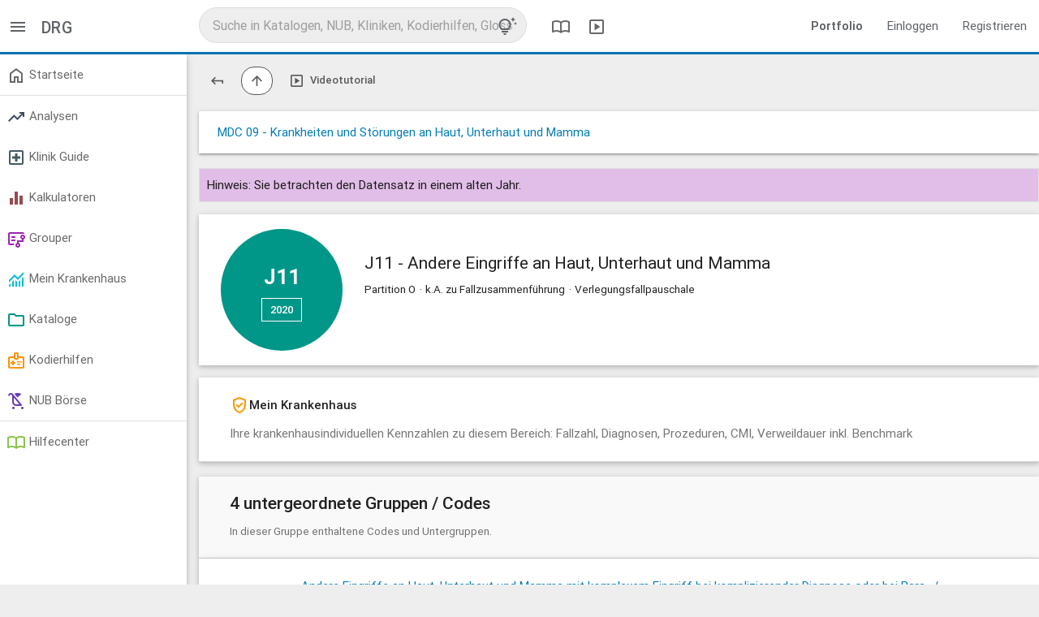

--- FILE ---
content_type: text/html; charset=utf-8
request_url: https://app.reimbursement.info/drgs/J11?year=2020
body_size: 6458
content:
<!DOCTYPE html>
<html lang="de">
<head>
<title>DRG J11 | Erlös und Pflegeentgelt | Gebietsanalysen | CMI</title>
<link href='https://app.reimbursement.info/drgs/J11' rel='canonical'>
<meta charset="utf-8">
<meta content="IE=edge" http-equiv="X-UA-Compatible">
<meta content="width=device-width, initial-scale=1" name="viewport">
<link href="/apple-touch-icon.png" rel="apple-touch-icon" sizes="180x180">
<link href="/favicon-32x32.png" rel="icon" sizes="32x32" type="image/png">
<link href="/favicon-16x16.png" rel="icon" sizes="16x16" type="image/png">
<link href="/manifest.json" rel="manifest">
<link color="#0a71b3" href="/safari-pinned-tab.svg" rel="mask-icon">
<meta content="#0a71b3" name="msapplication-TileColor">
<meta content="#ffffff" name="theme-color">
<meta name="csrf-param" content="authenticity_token" />
<meta name="csrf-token" content="V2o6akDheVmEPeopZ3t6PzgUD6_0eWR9vIX-4yDyGqKo1vLAhUqleGPpWI29X15kFt2jHW0oYS3_kf8EZzjU7Q" />
<link rel="stylesheet" href="/assets/application-ce2826e2.css" media="all" />

</head>
<body class="public-drgs-show drgs show" data-debug-js="0" data-locale="de" data-org="0">
<header class="header-desktop">
<nav class="top-nav-desktop2">
<div class="left-area">
<div class="menu-switch">
<a data-controller="toggler" data-toggler-kind="basic_toggle" data-toggler-target=".side-container" href="#" title="Menü">
<span class="sym" data-icon="menu"></span>
</a>
</div>
<div class="title">
DRG
</div>
</div>
<div class="center-area">
<div class="search-col">
<div class="search-container" data-search-id="global">
<form accept-charset="UTF-8" action="/search/autocomplete?behaviour=exclude_c_drgs" autocomplete="off" data-search-type="default" method="get">
<input name="utf8" type="hidden" value="✓">
<input name="src" type="hidden" value="global">
<input name="per_page" type="hidden" value="10">
<input autocomplete="off" class="search" name="s" placeholder="Suche in Katalogen, NUB, Kliniken, Kodierhilfen, Glossar" type="text" value="">
<a class="tips-link" data-controller="modal" href="/glossary/globale-suche-tipps-tricks-und-shortcuts" title="Tipps, Tricks und Shortcuts">
<span class="sym" data-icon="tips_and_updates"></span>
</a>
</form>
</div>
</div>

<a class="header" data-controller="modal" href="/glossary/compendium" title="DRG Kompendium">
<span class="sym" data-icon="import_contacts"></span>
</a>
<a class="header" data-controller="modal" href="/glossary/mediacenter" title="Mediathek">
<span class="sym" data-icon="slideshow"></span>
</a>
</div>
<div class="right-area">
<ul class="right">
<li>
<a href="https://reimbursement.info/leistungsportfolio" target="_blank">
<strong>Portfolio</strong>
</a>
</li>
<li>
<a href="/sign_in" rel="nofollow">Einloggen</a>
</li>
<li>
<a href="/sign_up" rel="nofollow">Registrieren</a>
</li>
</ul>
</div>
</nav>
</header>

<header class="header-mobile">
<nav class="top-nav-mobile">
<a class="menu sidenav-trigger" data-target="main-menu" href="#!">
<span class="sym" data-icon="menu"></span>
</a>
<div class="title">DRG</div>
<div class="search-col">
<div class="search-container" data-search-id="global">
<form accept-charset="UTF-8" action="/search/autocomplete?behaviour=exclude_c_drgs" autocomplete="off" data-search-type="default" method="get">
<input name="utf8" type="hidden" value="✓">
<input name="src" type="hidden" value="global">
<input name="per_page" type="hidden" value="5">
<input autocomplete="off" class="search mobile" name="s" placeholder="Suche in Katalogen, NUB, Kliniken, Kodierhilfen, Glossar" type="text" value="">
<a class="tips-link" data-controller="modal" href="/glossary/globale-suche-tipps-tricks-und-shortcuts" title="Tipps, Tricks und Shortcuts">
<span class="sym" data-icon="tips_and_updates"></span>
</a>
</form>
</div>
</div>

</nav>
<ul class="side-menu sidenav collapsible" id="main-menu">
<li>
<ul class="collapsible collapsible-accordion">
<li>
<a href="/sign_in">Einloggen</a>
</li>
</ul>
</li>
<li><a href='/my/dashboard' > <span class='sym ' data-icon='home'></span> Startseite </a></li><li class='divider' tabindex='-1'></li><li><ul class='collapsible'><li><a href='#!' rel='nofollow' class='collapsible-header' > <span class='sym stats-color' data-icon='trending_up'></span> Analysen </a><div class='collapsible-body'><ul><li><a href='/quality_stats' rel='nofollow' > Marktanalyse </a></li><li><a href='/effective_stats' rel='nofollow' > Patientenanalyse </a></li><li><a href='/drg_stats' rel='nofollow' > G-DRG Analyse </a></li><li><a href='/develop_stats' rel='nofollow' > G-DRG Report-Browser </a></li></ul></div></li></ul></li><li><ul class='collapsible'><li><a href='#!' class='collapsible-header' > <span class='sym clinic-color' data-icon='local_hospital'></span> Klinik Guide </a><div class='collapsible-body'><ul><li><a href='/clinics' > Kliniken </a></li><li><a href='/clinic_departments' > Fachabteilungen </a></li></ul></div></li></ul></li><li><ul class='collapsible'><li><a href='#!' rel='nofollow' class='collapsible-header' > <span class='sym calc-color' data-icon='equalizer'></span> Kalkulatoren </a><div class='collapsible-body'><ul><li><a href='/my/calc_established' rel='nofollow' > Reimbursement-Rechner </a></li><li><a href='/my/calc_potentials' rel='nofollow' > Potential-Rechner </a></li><li><a href='/my/calc_drg_revenues' rel='nofollow' > G-DRG Matrix-Rechner </a></li></ul></div></li></ul></li><li><ul class='collapsible'><li><a href='#!' rel='nofollow' class='collapsible-header' > <span class='sym purple-text' data-icon='flowsheet'></span> Grouper </a><div class='collapsible-body'><ul><li><a href='/my/drg_groupers' data-highlight='/my/drg_groupers'  rel='nofollow' > DRG & LG-Grouper <span class='marker'>Neu</span> </a></li><li><a href='/my/factor_groupers' data-highlight='/my/factor_groupers'  rel='nofollow' > Kontext-Grouper </a></li><li><a href='/my/ebm_groupers' data-highlight='/my/ebm_groupers'  rel='nofollow' > EBM-Grouper </a></li></ul></div></li></ul></li><li><ul class='collapsible'><li><a href='#!' rel='nofollow' class='collapsible-header' > <span class='sym my-clinic-color' data-icon='monitoring'></span> Mein Krankenhaus </a><div class='collapsible-body'><ul><li><a href='/my/cs_cases' rel='nofollow' > Fall Liste </a></li><li><a href='/my/cs_stats' rel='nofollow' > Fall Analyse <span class='marker'>Beta</span> </a></li><li><a href='/my/drg_grouper_sims' rel='nofollow' > Fall Simulator <span class='marker'>Neu</span> </a></li><li><a href='/my/user_service_groups' rel='nofollow' > LG Editor </a></li><li><a href='/my/cs_service_groups' rel='nofollow' > LG Analyse </a></li><li><a href='/my/cs_aop_cases' rel='nofollow' > AOP Analyse </a></li><li><a href='/my/cs_hybrid_drgs' rel='nofollow' > Hybrid-DRG Analyse </a></li></ul></div></li></ul></li><li><ul class='collapsible'><li><a href='#!' class='collapsible-header' > <span class='sym catalogue-color' data-icon='folder'></span> Kataloge </a><div class='collapsible-body'><ul><li><a href='/clinic_service_groups' > LG - Leistungsgruppen <span class='marker'>Neu</span> </a></li><li><a href='/icds' > ICD - Diagnosen </a></li><li><a href='/ops' > OPS - Prozeduren </a></li><li><a href='/drgs' > DRG - Fallpauschalen </a></li><li><a href='/add_on_fees' > ZE - Zusatzentgelte </a></li><li><a href='/hybrid_drgs' > Hybrid-DRG </a></li><li><a href='/aops' > AOP Katalog </a></li><li><a href='/gops' > EBM Katalog </a></li><li><a href='/code_changes' rel='nofollow' > Überleitungen / Migrationen </a></li><li><a href='/change_requests' rel='nofollow' > Vorschlagsverfahren </a></li></ul></div></li></ul></li><li><ul class='collapsible'><li><a href='#!' rel='nofollow' class='collapsible-header' > <span class='sym product-color' data-icon='medical_information'></span> Kodierhilfen </a><div class='collapsible-body'><ul><li><a href='/products' rel='nofollow' > Öffentliche Kodierhilfen </a></li><li><a href='/my/products' rel='nofollow' > Meine Kodierhilfen </a></li></ul></div></li></ul></li><li><ul class='collapsible'><li><a href='#!' rel='nofollow' class='collapsible-header' > <span class='sym nub-color' data-icon='child_friendly'></span> NUB Börse </a><div class='collapsible-body'><ul><li><a href='/nubs' rel='nofollow' > Öffentliche NUB </a></li><li><a href='/my/nubs' rel='nofollow' > Meine NUB </a></li><li><a href='/nub_changes' rel='nofollow' > NUB Historie </a></li></ul></div></li></ul></li><li class='divider' tabindex='-1'></li><li><a href='/glossary' rel='nofollow' > <span class='sym glossary-color' data-icon='import_contacts'></span> Hilfecenter </a></li>
</ul>
</header>

<main class="main-container">
<div class="side-container">
<ul class='side-menu'><li><a href='/my/dashboard' > <span class='sym ' data-icon='home'></span> Startseite </a></li><li class='divider' tabindex='-1'></li><li><ul class='collapsible'><li><a href='#!' rel='nofollow' class='collapsible-header' > <span class='sym stats-color' data-icon='trending_up'></span> Analysen </a><div class='collapsible-body'><ul><li><a href='/quality_stats' rel='nofollow' > Marktanalyse </a></li><li><a href='/effective_stats' rel='nofollow' > Patientenanalyse </a></li><li><a href='/drg_stats' rel='nofollow' > G-DRG Analyse </a></li><li><a href='/develop_stats' rel='nofollow' > G-DRG Report-Browser </a></li></ul></div></li></ul></li><li><ul class='collapsible'><li><a href='#!' class='collapsible-header' > <span class='sym clinic-color' data-icon='local_hospital'></span> Klinik Guide </a><div class='collapsible-body'><ul><li><a href='/clinics' > Kliniken </a></li><li><a href='/clinic_departments' > Fachabteilungen </a></li></ul></div></li></ul></li><li><ul class='collapsible'><li><a href='#!' rel='nofollow' class='collapsible-header' > <span class='sym calc-color' data-icon='equalizer'></span> Kalkulatoren </a><div class='collapsible-body'><ul><li><a href='/my/calc_established' rel='nofollow' > Reimbursement-Rechner </a></li><li><a href='/my/calc_potentials' rel='nofollow' > Potential-Rechner </a></li><li><a href='/my/calc_drg_revenues' rel='nofollow' > G-DRG Matrix-Rechner </a></li></ul></div></li></ul></li><li><ul class='collapsible'><li><a href='#!' rel='nofollow' class='collapsible-header' > <span class='sym purple-text' data-icon='flowsheet'></span> Grouper </a><div class='collapsible-body'><ul><li><a href='/my/drg_groupers' data-highlight='/my/drg_groupers'  rel='nofollow' > DRG & LG-Grouper <span class='marker'>Neu</span> </a></li><li><a href='/my/factor_groupers' data-highlight='/my/factor_groupers'  rel='nofollow' > Kontext-Grouper </a></li><li><a href='/my/ebm_groupers' data-highlight='/my/ebm_groupers'  rel='nofollow' > EBM-Grouper </a></li></ul></div></li></ul></li><li><ul class='collapsible'><li><a href='#!' rel='nofollow' class='collapsible-header' > <span class='sym my-clinic-color' data-icon='monitoring'></span> Mein Krankenhaus </a><div class='collapsible-body'><ul><li><a href='/my/cs_cases' rel='nofollow' > Fall Liste </a></li><li><a href='/my/cs_stats' rel='nofollow' > Fall Analyse <span class='marker'>Beta</span> </a></li><li><a href='/my/drg_grouper_sims' rel='nofollow' > Fall Simulator <span class='marker'>Neu</span> </a></li><li><a href='/my/user_service_groups' rel='nofollow' > LG Editor </a></li><li><a href='/my/cs_service_groups' rel='nofollow' > LG Analyse </a></li><li><a href='/my/cs_aop_cases' rel='nofollow' > AOP Analyse </a></li><li><a href='/my/cs_hybrid_drgs' rel='nofollow' > Hybrid-DRG Analyse </a></li></ul></div></li></ul></li><li><ul class='collapsible'><li><a href='#!' class='collapsible-header' > <span class='sym catalogue-color' data-icon='folder'></span> Kataloge </a><div class='collapsible-body'><ul><li><a href='/clinic_service_groups' > LG - Leistungsgruppen <span class='marker'>Neu</span> </a></li><li><a href='/icds' > ICD - Diagnosen </a></li><li><a href='/ops' > OPS - Prozeduren </a></li><li><a href='/drgs' > DRG - Fallpauschalen </a></li><li><a href='/add_on_fees' > ZE - Zusatzentgelte </a></li><li><a href='/hybrid_drgs' > Hybrid-DRG </a></li><li><a href='/aops' > AOP Katalog </a></li><li><a href='/gops' > EBM Katalog </a></li><li><a href='/code_changes' rel='nofollow' > Überleitungen / Migrationen </a></li><li><a href='/change_requests' rel='nofollow' > Vorschlagsverfahren </a></li></ul></div></li></ul></li><li><ul class='collapsible'><li><a href='#!' rel='nofollow' class='collapsible-header' > <span class='sym product-color' data-icon='medical_information'></span> Kodierhilfen </a><div class='collapsible-body'><ul><li><a href='/products' rel='nofollow' > Öffentliche Kodierhilfen </a></li><li><a href='/my/products' rel='nofollow' > Meine Kodierhilfen </a></li></ul></div></li></ul></li><li><ul class='collapsible'><li><a href='#!' rel='nofollow' class='collapsible-header' > <span class='sym nub-color' data-icon='child_friendly'></span> NUB Börse </a><div class='collapsible-body'><ul><li><a href='/nubs' rel='nofollow' > Öffentliche NUB </a></li><li><a href='/my/nubs' rel='nofollow' > Meine NUB </a></li><li><a href='/nub_changes' rel='nofollow' > NUB Historie </a></li></ul></div></li></ul></li><li class='divider' tabindex='-1'></li><li><a href='/glossary' rel='nofollow' > <span class='sym glossary-color' data-icon='import_contacts'></span> Hilfecenter </a></li></ul>
</div>
<div class="content-container">


<div class='row btn-toolbar'><div class='btn-group'><a href="/drgs" class="btn-plain" title="Zurück zum Katalog Start"><span class="sym small flip-vertical" data-icon="keyboard_return"></span></a></div><div class='btn-group'><a href="/drgs/09?year=2020" class="btn" title="Zum Elternelement wechseln"><span class="sym small" data-icon="arrow_upward"></span></a></div><div class='btn-group'><a href="/videos/zone/drgs" class="btn-plain" title="Videotutorial" data-controller="modal"><span class="sym small" data-icon="slideshow"></span> <span data-btn-text>Videotutorial</span></a></div></div>
<div class="row card">
<div class="col s12" itemscope itemtype="https://schema.org/BreadcrumbList">
<span class="bread_item" itemprop="itemListElement" itemscope itemtype="https://schema.org/ListItem">
<a href="/drgs/09?year=2020" itemprop="item">
<span itemprop="name">MDC 09 - Krankheiten und Störungen an Haut, Unterhaut und Mamma</span>
</a>
<meta content="1" itemprop="position">

</span>
</div>
</div>
<div class="flash-hint">Hinweis: Sie betrachten den Datensatz in einem alten Jahr.</div>
<div class="row c-main">
<div class="circle-wrap">
<div class="c-circle">
<div class="code">
J11
</div>
<a class="btn-main white" data-controller="dropdown" disabled href="#!" rel="nofollow">
2020
<span class="sym" data-icon="arrow_drop_down"></span>
</a>
<ul class="dropdown-content">
<li>
<a href="/drgs/J11" rel="nofollow">2026</a>
</li>
<li>
<a href="/drgs/J11?year=2025" rel="nofollow">2025</a>
</li>
<li>
<a href="/drgs/J11?year=2024" rel="nofollow">2024</a>
</li>
<li>
<a href="/drgs/J11?year=2023" rel="nofollow">2023</a>
</li>
<li>
<a href="/drgs/J11?year=2022" rel="nofollow">2022</a>
</li>
<li>
<a href="/drgs/J11?year=2021" rel="nofollow">2021</a>
</li>
<li>
<a href="/drgs/J11?year=2020" rel="nofollow">2020</a>
</li>
<li>
<a href="/drgs/J11?year=2019" rel="nofollow">2019</a>
</li>
<li>
<a href="/drgs/J11?year=2018" rel="nofollow">2018</a>
</li>
<li>
<a href="/drgs/J11?year=2017" rel="nofollow">2017</a>
</li>
<li>
<a href="/drgs/J11?year=2016" rel="nofollow">2016</a>
</li>
<li>
<a href="/drgs/J11?year=2015" rel="nofollow">2015</a>
</li>
<li>
<a href="/drgs/J11?year=2014" rel="nofollow">2014</a>
</li>
<li>
<a href="/drgs/J11?year=2013" rel="nofollow">2013</a>
</li>
<li>
<a href="/drgs/J11?year=2012" rel="nofollow">2012</a>
</li>
<li>
<a href="/drgs/J11?year=2011" rel="nofollow">2011</a>
</li>
<li>
<a href="/drgs/J11?year=2010" rel="nofollow">2010</a>
</li>
</ul>
</div>
</div>
<div class="show-on-fixed fixed-title">J11 - 2020</div>
<br>
<div class="show-on-fixed fixed-subtitle">Andere Eingriffe an Haut, Unterhaut und Mamma</div>
<h1 class="name hide-on-fixed">
J11 - Andere Eingriffe an Haut, Unterhaut und Mamma
<div class="sub-info">
Partition O<span class="spacer">·</span>k.A. zu Fallzusammenführung<span class="spacer">·</span>Verlegungsfallpauschale</div>
</h1>
</div>

<div class="row c-head clinic-stats" data-box="drg-box-clinic_stats" data-controller="toggler tracking" data-toggler-kind="virtual_toggle" data-toggler-persistent="1" data-toggler-target="#drg-box-clinic_stats" data-tracking-once="1" data-tracking-params="{&quot;action&quot;:&quot;box&quot;,&quot;object&quot;:&quot;Drg&quot;,&quot;id&quot;:148887,&quot;kind&quot;:&quot;clinic_stats&quot;}" data-tracking-signature="f3082d2104177b85e447c2465f4ef51a72edd62e578d12d3c5b008e0c2d3fbf1">
<h2>
<span class="sym orange-text" title="Premium-Account" data-icon="verified_user"></span>
Mein Krankenhaus
</h2>
<p>Ihre krankenhausindividuellen Kennzahlen zu diesem Bereich: Fallzahl, Diagnosen, Prozeduren, CMI, Verweildauer inkl. Benchmark</p>
</div>
<div class="row c-body  " id="drg-box-clinic_stats">
<div class="row c-head " data-disabled data-restricted="premium" >
              <span class="sym orange-text" data-icon="verified_user"></span>
              <h2>
              DRG Details & Benchmark
              &nbsp;&nbsp
              <span class="marker-plain orange-border">Verfügbar in der Premiumversion</span>

              </h2>
              <p></p>
            </div>
<div class="row c-head " data-disabled data-restricted="premium" >
              <span class="sym orange-text" data-icon="verified_user"></span>
              <h2>
              Erlösverteilung aus Vorhalt und rDRG
              &nbsp;&nbsp
              <span class="marker-plain orange-border">Verfügbar in der Premiumversion</span>

              </h2>
              <p></p>
            </div>
<div class="row c-head " data-disabled data-restricted="premium" >
              <span class="sym orange-text" data-icon="verified_user"></span>
              <h2>
              Häufigste Diagnose- und Prozeduren-Codes
              &nbsp;&nbsp
              <span class="marker-plain orange-border">Verfügbar in der Premiumversion</span>

              </h2>
              <p></p>
            </div>

</div>
<div class="row c-head active">
<h2>4 untergeordnete Gruppen / Codes</h2>
<p>In dieser Gruppe enthaltene Codes und Untergruppen.</p>
</div>
<div class="row c-body active">
<table class="tbl no-frame">
<tbody>
<tr>
<td class="icon"><span class="sym " title="Terminaler Code" data-icon="description"></span></td>
<td class="nowrap">
J11A
</td>
<td>
<a href="/drgs/J11A?year=2020">
Andere Eingriffe an Haut, Unterhaut und Mamma mit komplexem Eingriff bei komplizierender Diagnose oder bei Para- / Tetraplegie oder selektive Embolisation bei Hämangiom
</a>
</td>
<td>2020</td>
</tr>
<tr>
<td class="icon"><span class="sym " title="Terminaler Code" data-icon="description"></span></td>
<td class="nowrap">
J11B
</td>
<td>
<a href="/drgs/J11B?year=2020">
Andere Eingriffe an Haut, Unterhaut und Mamma mit komplizierender Diagnose oder mit mäßig komplexer Prozedur oder Diagnose oder Alter < 18 Jahre mit äußerst schweren oder schweren CC oder mit bestimmtem Eingriff bei bösartiger Neubildung oder Pemphigoid
</a>
</td>
<td>2020</td>
</tr>
<tr>
<td class="icon"><span class="sym " title="Terminaler Code" data-icon="description"></span></td>
<td class="nowrap">
J11C
</td>
<td>
<a href="/drgs/J11C?year=2020">
Andere Eingriffe an Haut, Unterhaut und Mamma ohne kompliz. Diag., ohne mäßig kompl. Proz. od. Diagn., Alter > 17 J. od. ohne äuß. schw. oder schw. CC, mit best. Eingr. od. mit Hidradenitis suppurativa od. bei BNB/Pemphigoid od. mit kl. Eingr. an d. Haut
</a>
</td>
<td>2020</td>
</tr>
<tr>
<td class="icon"><span class="sym " title="Terminaler Code" data-icon="description"></span></td>
<td class="nowrap">
J11D
</td>
<td>
<a href="/drgs/J11D?year=2020">
Andere Eingriffe an Haut, Unterhaut und Mamma ohne kompliz. Diag., ohne mäßig kompl. Proz. od. Diag., Alter > 17 J. od. ohne äuß. schw. oder schw. CC, ohne best. Eingr., ohne Hidradenitis suppurativa, auß. b. BNB od. Pemphigoid, oh. kl. Eingr. an d. Haut
</a>
</td>
<td>2020</td>
</tr>
</tbody>
</table>

</div>
<div class="row c-head">
<h2>Übersicht zur Anzahl aller terminalen Codes zu Basis DRG J11</h2>
<p>Entwicklung der Anzahl der dieser Gruppe untergeordneten terminalen Codes</p>
</div>
<div class="rwo c-body">
<div class="chart" data-chart-data="[{&quot;name&quot;:&quot;Terminale Codes&quot;,&quot;data&quot;:[{&quot;x&quot;:2010,&quot;y&quot;:3},{&quot;x&quot;:2011,&quot;y&quot;:3},{&quot;x&quot;:2012,&quot;y&quot;:3},{&quot;x&quot;:2013,&quot;y&quot;:3},{&quot;x&quot;:2014,&quot;y&quot;:3},{&quot;x&quot;:2015,&quot;y&quot;:3},{&quot;x&quot;:2016,&quot;y&quot;:3},{&quot;x&quot;:2017,&quot;y&quot;:4},{&quot;x&quot;:2018,&quot;y&quot;:4},{&quot;x&quot;:2019,&quot;y&quot;:4},{&quot;x&quot;:2020,&quot;y&quot;:4},{&quot;x&quot;:2021,&quot;y&quot;:4},{&quot;x&quot;:2022,&quot;y&quot;:4},{&quot;x&quot;:2023,&quot;y&quot;:4},{&quot;x&quot;:2024,&quot;y&quot;:4},{&quot;x&quot;:2025,&quot;y&quot;:4},{&quot;x&quot;:2026,&quot;y&quot;:4}]}]" data-chart-kind="spline" data-chart-title="Basis DRG J11 - Anzahl aller terminalen Codes pro Jahr" data-controller="chart">
<div class="chart_wrap hide_y"></div>
</div>

</div>
<div class="row c-head" data-box="drg-box-homogeneity" data-controller="toggler tracking" data-toggler-kind="virtual_toggle" data-toggler-persistent="1" data-toggler-target="#drg-box-homogeneity" data-tracking-once="1" data-tracking-params="{&quot;action&quot;:&quot;box&quot;,&quot;object&quot;:&quot;Drg&quot;,&quot;id&quot;:148887,&quot;kind&quot;:&quot;homogeneity&quot;}" data-tracking-signature="95e6f49b1feccd57ff735b409089d10242b021fac391197025d3650204e9d750">
<h2>
Homogenität und Repräsentativität für Basis DRG J11
</h2>
<p>Homogenitätskoeffizient und Bewertung, arithmetische Mittelwerte und Standardabweichung für die Kostenkalkulation</p>
</div>
<div class="row c-body  " id="drg-box-homogeneity">
<div class="col s12">
<p><strong>Datengrundlage:</strong> Plausibilisierte, konformierte sowie korrigierte und bereinigte Daten der Normallieger in der Hauptabteilung der Kalkulationskrankenhäuser (Kalk. KH).
</p>
<p>
<a class="btn" data-controller="modal" href="/glossary/homogenitaetskoeffizient">
<span class="sym" data-icon="open_in_new"></span>
Hilfeartikel zum Homogenitätskoeffizient
</a>
</p>
<div class="row">
<div class="col s12">
<div class="chart" data-chart-data="[{&quot;name&quot;:&quot;arithm. Mittelwert&quot;,&quot;index&quot;:1,&quot;data&quot;:[{&quot;x&quot;:2010,&quot;y&quot;:2653.53,&quot;count&quot;:&quot;3 DRGs&quot;},{&quot;x&quot;:2011,&quot;y&quot;:2606.04,&quot;count&quot;:&quot;3 DRGs&quot;},{&quot;x&quot;:2012,&quot;y&quot;:2706.01,&quot;count&quot;:&quot;3 DRGs&quot;},{&quot;x&quot;:2013,&quot;y&quot;:2597.17,&quot;count&quot;:&quot;3 DRGs&quot;},{&quot;x&quot;:2014,&quot;y&quot;:2722.22,&quot;count&quot;:&quot;3 DRGs&quot;},{&quot;x&quot;:2015,&quot;y&quot;:2554.42,&quot;count&quot;:&quot;4 DRGs&quot;},{&quot;x&quot;:2016,&quot;y&quot;:2490.52,&quot;count&quot;:&quot;4 DRGs&quot;},{&quot;x&quot;:2017,&quot;y&quot;:2661.71,&quot;count&quot;:&quot;4 DRGs&quot;},{&quot;x&quot;:2018,&quot;y&quot;:2286.53,&quot;count&quot;:&quot;4 DRGs&quot;},{&quot;x&quot;:2019,&quot;y&quot;:2415.46,&quot;count&quot;:&quot;4 DRGs&quot;},{&quot;x&quot;:2020,&quot;y&quot;:2415.51,&quot;count&quot;:&quot;4 DRGs&quot;},{&quot;x&quot;:2021,&quot;y&quot;:2968.98,&quot;count&quot;:&quot;4 DRGs&quot;},{&quot;x&quot;:2022,&quot;y&quot;:3166.44,&quot;count&quot;:&quot;4 DRGs&quot;},{&quot;x&quot;:2023,&quot;y&quot;:3264.98,&quot;count&quot;:&quot;4 DRGs&quot;},{&quot;x&quot;:2024,&quot;y&quot;:3370.39,&quot;count&quot;:&quot;4 DRGs&quot;}]},{&quot;name&quot;:&quot;Standardabweichung&quot;,&quot;index&quot;:2,&quot;data&quot;:[{&quot;x&quot;:2010,&quot;y&quot;:1237.48,&quot;count&quot;:&quot;3 DRGs&quot;},{&quot;x&quot;:2011,&quot;y&quot;:1186.15,&quot;count&quot;:&quot;3 DRGs&quot;},{&quot;x&quot;:2012,&quot;y&quot;:1327.87,&quot;count&quot;:&quot;3 DRGs&quot;},{&quot;x&quot;:2013,&quot;y&quot;:1219.41,&quot;count&quot;:&quot;3 DRGs&quot;},{&quot;x&quot;:2014,&quot;y&quot;:1305.77,&quot;count&quot;:&quot;3 DRGs&quot;},{&quot;x&quot;:2015,&quot;y&quot;:1121.13,&quot;count&quot;:&quot;4 DRGs&quot;},{&quot;x&quot;:2016,&quot;y&quot;:1058.94,&quot;count&quot;:&quot;4 DRGs&quot;},{&quot;x&quot;:2017,&quot;y&quot;:1145.26,&quot;count&quot;:&quot;4 DRGs&quot;},{&quot;x&quot;:2018,&quot;y&quot;:1032.52,&quot;count&quot;:&quot;4 DRGs&quot;},{&quot;x&quot;:2019,&quot;y&quot;:1093.23,&quot;count&quot;:&quot;4 DRGs&quot;},{&quot;x&quot;:2020,&quot;y&quot;:1092.85,&quot;count&quot;:&quot;4 DRGs&quot;},{&quot;x&quot;:2021,&quot;y&quot;:1386.55,&quot;count&quot;:&quot;4 DRGs&quot;},{&quot;x&quot;:2022,&quot;y&quot;:1724.59,&quot;count&quot;:&quot;4 DRGs&quot;},{&quot;x&quot;:2023,&quot;y&quot;:1656.59,&quot;count&quot;:&quot;4 DRGs&quot;},{&quot;x&quot;:2024,&quot;y&quot;:1592.59,&quot;count&quot;:&quot;4 DRGs&quot;}]}]" data-chart-kind="spline_with_score" data-chart-precision="2" data-chart-subtitle="Datenbasis: Hauptabteilung Kalk-KH" data-chart-title="J11 - arithmetischer Mittelwert und Standardabweichung der Kosten in € im Ø" data-chart-unit="€" data-controller="chart">
<div class="chart_wrap"></div>
</div>
<p class="note center">Je weiter die Werte voneinander entfernt sind, desto homogener.</p>
</div>
</div>
<div class="row">
<div class="col s12">
<div class="chart" data-chart-data="[{&quot;name&quot;:&quot;Homogenitätskoeffizient&quot;,&quot;data&quot;:[{&quot;x&quot;:2010,&quot;y&quot;:68.68,&quot;count&quot;:&quot;3 DRGs&quot;},{&quot;x&quot;:2011,&quot;y&quot;:69.11,&quot;count&quot;:&quot;3 DRGs&quot;},{&quot;x&quot;:2012,&quot;y&quot;:68.27,&quot;count&quot;:&quot;3 DRGs&quot;},{&quot;x&quot;:2013,&quot;y&quot;:68.66,&quot;count&quot;:&quot;3 DRGs&quot;},{&quot;x&quot;:2014,&quot;y&quot;:68.79,&quot;count&quot;:&quot;3 DRGs&quot;},{&quot;x&quot;:2015,&quot;y&quot;:70.77,&quot;count&quot;:&quot;4 DRGs&quot;},{&quot;x&quot;:2016,&quot;y&quot;:71.4,&quot;count&quot;:&quot;4 DRGs&quot;},{&quot;x&quot;:2017,&quot;y&quot;:71.19,&quot;count&quot;:&quot;4 DRGs&quot;},{&quot;x&quot;:2018,&quot;y&quot;:70.21,&quot;count&quot;:&quot;4 DRGs&quot;},{&quot;x&quot;:2019,&quot;y&quot;:70.2,&quot;count&quot;:&quot;4 DRGs&quot;},{&quot;x&quot;:2020,&quot;y&quot;:70.21,&quot;count&quot;:&quot;4 DRGs&quot;},{&quot;x&quot;:2021,&quot;y&quot;:69.65,&quot;count&quot;:&quot;4 DRGs&quot;},{&quot;x&quot;:2022,&quot;y&quot;:67.51,&quot;count&quot;:&quot;4 DRGs&quot;},{&quot;x&quot;:2023,&quot;y&quot;:67.82,&quot;count&quot;:&quot;4 DRGs&quot;},{&quot;x&quot;:2024,&quot;y&quot;:68.84,&quot;count&quot;:&quot;4 DRGs&quot;}]}]" data-chart-kind="spline_with_score" data-chart-subtitle="Datenbasis: Hauptabteilung Kalk-KH" data-chart-title="J11 - Homogenität der Kosten in Prozent im Ø" data-chart-unit="%" data-controller="chart">
<div class="chart_wrap"></div>
</div>
<p class="note center">Der Wert gibt die Kostenstreuung an und sollte 50 % nicht unterschreiten. Ab 60 % ist das Ergebnis "gut". Ab 65 % ist das Ergebnis "sehr gut"</p>
</div>
</div>
</div>


</div>

</div>
</main>
<footer class="page-footer">
<a class="logo" href="/">
<img alt="Startseite" src="/assets/logo_trans_w-6a4c5c04.png" />
</a>
<div class="break"></div>
<div class="footer-links adjusted-olark">
<a href="#!" id="cookie-conf" rel="noopener">
Cookies &amp; Privatsphäre
</a>
<a href="https://reimbursement.info/kontakt" rel="noopener" target="_blank">
Kontakt
</a>
<a href="https://reimbursement.info/impressum" rel="noopener" target="_blank">
Impressum
</a>
<a href="https://reimbursement.institute/agb" rel="noopener" target="_blank">
AGB
</a>
<a href="https://reimbursement.info/nutzungsbedingungen" rel="noopener" target="_blank">
Nutzungsbedingungen
</a>
<a href="https://reimbursement.info/datenschutz" rel="noopener" target="_blank">
Datenschutz
</a>
<a href="https://reimbursement.info/konditionen" rel="noopener" target="_blank">
Konditionen
</a>
</div>
</footer>

<script src="/assets/jquery-c43ec0c9.js"></script>
<script src="/assets/vendor-76de84f0.js"></script>
<script src="/assets/public-05080d53.js" async="async"></script>
</body>
</html>
